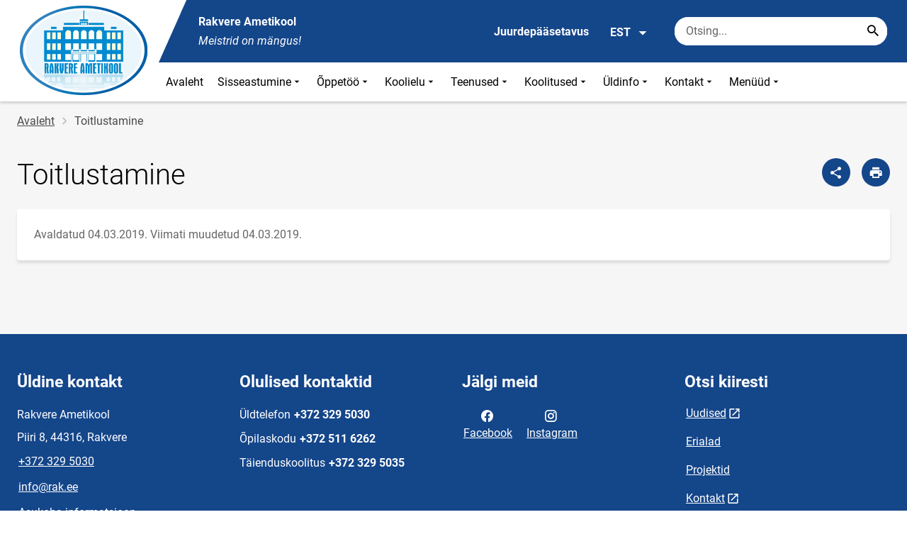

--- FILE ---
content_type: text/html; charset=UTF-8
request_url: https://rak.ee/et/toitlustamine
body_size: 11142
content:
<!DOCTYPE html>
<html lang="et" dir="ltr" prefix="content: http://purl.org/rss/1.0/modules/content/  dc: http://purl.org/dc/terms/  foaf: http://xmlns.com/foaf/0.1/  og: http://ogp.me/ns#  rdfs: http://www.w3.org/2000/01/rdf-schema#  schema: http://schema.org/  sioc: http://rdfs.org/sioc/ns#  sioct: http://rdfs.org/sioc/types#  skos: http://www.w3.org/2004/02/skos/core#  xsd: http://www.w3.org/2001/XMLSchema# " >
  <head>
      <script>
    // Consent Mode defaults BEFORE GTM loads
    window.dataLayer = window.dataLayer || [];
    function gtag(){ dataLayer.push(arguments); }
    gtag('consent', 'default', {
      analytics_storage: 'denied',
      ad_storage: 'denied',
      ad_user_data: 'denied',
      ad_personalization: 'denied',
      functionality_storage: 'granted',
      security_storage: 'granted',
      wait_for_update: 500
    });
  </script>
  <script>
    if (!window.DOMAIN_NAME) {
      var h = location.hostname.replace(/^www\./, '');
      var parts = h.split('.');
      // naive eTLD+1; fine for .ee
      window.DOMAIN_NAME = parts.slice(-2).join('.');
    }
  </script>
    <meta charset="utf-8" />
<link rel="canonical" href="https://rak.ee/et/toitlustamine" />
<meta property="og:site_name" content="Rakvere Ametikool" />
<meta property="og:type" content="article" />
<meta property="og:url" content="https://rak.ee/et/toitlustamine" />
<meta property="og:title" content="Toitlustamine" />
<meta property="og:image" content="" />
<meta property="article:published_time" content="2019-03-04T14:43:02+02:00" />
<meta property="article:modified_time" content="2019-03-04T14:43:02+02:00" />
<meta name="twitter:card" content="summary" />
<meta name="twitter:title" content="Toitlustamine" />
<meta name="twitter:image" content="" />
<meta name="Generator" content="Drupal 10 (https://www.drupal.org)" />
<meta name="MobileOptimized" content="width" />
<meta name="HandheldFriendly" content="true" />
<meta name="viewport" content="width=device-width, initial-scale=1.0" />
<link rel="icon" href="https://rak.ee/sites/rak.ee/files/favicon.ico" type="image/vnd.microsoft.icon" />
<link rel="alternate" hreflang="et" href="https://rak.ee/et/toitlustamine" />
<script>(function(w,d,s,l,i){w[l]=w[l]||[];w[l].push({'gtm.start':new Date().getTime(),event:'gtm.js'});var f=d.getElementsByTagName(s)[0];var j=d.createElement(s);var dl=l!='dataLayer'?'&l='+l:'';j.src='https://www.googletagmanager.com/gtm.js?id='+i+dl+'';j.async=true;f.parentNode.insertBefore(j,f);})(window,document,'script','dataLayer','GTM-N8DFXGTZ');</script>

      <div style="display: none !important;">Git tag 0.0.20</div>
    <title>Toitlustamine | Rakvere Ametikool</title>
    <link rel="stylesheet" media="all" href="/sites/rak.ee/files/css/css_wYyP3Eu7g-1hmW5GrSK26y-_xfNuW9URDZ3Hc7bgdGw.css?delta=0&amp;language=et&amp;theme=harno_theme&amp;include=eJx1irEOgCAMBX8I7SeRii9ALJTQOvj3Org4OF3uckknaJ_nYFn3yqI5FJ5dY1I9Kh50Q3f66vt4QQNl0Y1lMb-k9hwMPFOJPGrk0zVpGwIH_fRglzkabWy4AXPPN_o" />
<link rel="stylesheet" media="all" href="/sites/rak.ee/files/css/css_SYcBReLkVD_Tkq3S9XMJpYUYFnCTgp9g5LxECRpFOmo.css?delta=1&amp;language=et&amp;theme=harno_theme&amp;include=eJx1irEOgCAMBX8I7SeRii9ALJTQOvj3Org4OF3uckknaJ_nYFn3yqI5FJ5dY1I9Kh50Q3f66vt4QQNl0Y1lMb-k9hwMPFOJPGrk0zVpGwIH_fRglzkabWy4AXPPN_o" />

    
          <link rel="shortcut icon" href="https://rak.ee/sites/rak.ee/files/favicon.ico" type="image/vnd.microsoft.icon">
        <style>
      :root {
                    --main-highlight:#14468A;
                    --lighten-highlight:#E7ECF3;
                    --secondary-highlight:#393A4D;
                  }
    </style>
      <script>
        var ariaLabels = {
          share: 'share picture',
          print: 'print picture',
          download: 'download picture',
          close: 'close modal',
          pause: 'Peata bännerite liikumine',
          start: 'Käivita bännerite liikumine',
        }
      </script>
  </head>
  <body class="path-node node--type-page">
    <div class="accessibility" aria-expanded="false" aria-labelledby="accessibility-id">
      <span id="accessibility-id" class="sr-only">Juurdepääsetavuse modaalaken</span>
      <div class="container">
        <button class="btn btn-close-accessibility">
          <span class="sr-only">Sulge juurdepääsetavuse modaalaken</span>
          <i class="mdi mdi-close" aria-hidden="true"></i>
        </button><!--/btn btn-close-accessibility-->
        <div class="row">
          <div class="col-12 md-12 sm-12">
            <div class="accessibility__inner">
              <div class="row">
                <div class="col-4 md-12 sm-12">
                  <h3>Teksti suurus</h3>
                  <p>Teksti suuruse valimisel muutub see automaatselt</p>
                  <div class="form-group">
                    <div class="radio-list" role="group" aria-labelledby="accessibility-font">
                      <span id="accessibility-font" class="sr-only">Muuda fondi suurust</span>
                      <div class="custom-control custom-form-radio custom-form-inline">
                        <input type="radio" name="fontSize" id="input1696" class="custom-form-input" value="1x" checked>
                        <label for="input1696" class="custom-form-label size-normal">Vaikeväärtus</label>
                      </div><!--/custom-control custom-form-radio custom-form-inline-->
                      <div class="custom-control custom-form-radio custom-form-inline">
                        <input type="radio" name="fontSize" id="input1797" class="custom-form-input" value="2x">
                        <label for="input1797" class="custom-form-label size-2x">Suur</label>
                      </div><!--/custom-control custom-form-radio custom-form-inline-->
                      <div class="custom-control custom-form-radio custom-form-inline">
                        <input type="radio" name="fontSize" id="input1898" class="custom-form-input" value="4x">
                        <label for="input1898" class="custom-form-label size-4x">Väga suur</label>
                      </div><!--/custom-control custom-form-radio custom-form-inline-->
                    </div><!--/radio-list-->
                  </div><!--/form-group-->
                </div><!--/col-4 md-12 sm-12-->
                <div class="col-4 md-12 sm-12">
                  <h3>Reavahe</h3>
                  <p>Reavahe valimisel muutub see automaatselt</p>
                  <div class="form-group">
                    <div class="checkbox-list" role="group" aria-labelledby="accessibility-line-height">
                      <span id="accessibility-line-height" class="sr-only">Muuda joone kõrgust</span>
                      <div class="custom-control custom-checkbox custom-form-inline">
                        <input type="checkbox" name="paragraphSpacing" id="input1664" class="custom-form-input" value="high">
                        <label for="input1664" class="custom-form-label">Suurenda lõiguvahet</label>
                      </div><!--/custom-control custom-form-radio custom-form-inline-->
                      <div class="custom-control custom-checkbox custom-form-inline word-spacing">
                        <input type="checkbox" name="wordSpacing" id="input1774" class="custom-form-input" value="high">
                        <label for="input1774" class="custom-form-label">Suurenda sõnavahet</label>
                      </div><!--/custom-control custom-form-radio custom-form-inline-->
                      <div class="custom-control custom-checkbox custom-form-inline letter-spacing">
                        <input type="checkbox" name="letterSpacing" id="input1884" class="custom-form-input" value="high">
                        <label for="input1884" class="custom-form-label">Suurenda tähevahet</label>
                      </div><!--/custom-control custom-checkbox custom-form-inline-->
                    </div><!--/checkbox-list-->
                  </div><!--/form-group-->
                </div><!--/col-4 md-12 sm-12-->
                <div class="col-4 md-12 sm-12">
                  <h3>Kontrastsus</h3>
                  <p>Kontrastsuse valimisel muutub see automaatselt</p>
                  <div class="form-group">
                    <div class="radio-list" role="group" aria-labelledby="accessibility-line-height">
                      <span id="accessibility-line-height" class="sr-only">Muuda lehekülje kontrasti värvi</span>
                      <div class="custom-control custom-form-radio custom-form-inline">
                        <input type="radio" name="pageContrast" id="input11664" class="custom-form-input" value="normal" checked>
                        <label for="input11664" class="custom-form-label">Vaikeväärtus</label>
                      </div><!--/custom-control custom-form-radio custom-form-inline-->
                      <div class="custom-control custom-form-radio custom-form-inline">
                        <input type="radio" name="pageContrast" id="input11774" class="custom-form-input" value="high">
                        <label for="input11774" class="custom-form-label">Must-kollane</label>
                      </div><!--/custom-control custom-form-radio custom-form-inline-->
                    </div><!--/radio-list-->
                  </div><!--/form-group-->
                                      <a href="/et/ligipaasetavus" class="btn btn-accessible-info">Rohkem infot juurdepääsetavuse kohta</a>
                                  </div><!--/col-4 md-12 sm-12-->
              </div><!--/row-->
            </div><!--/accessibility__inner-->
          </div><!--/col-12 md-12 sm-12-->
        </div><!--/row-->
      </div><!--/container-->
    </div><!--/accessibility-->
    <noscript><iframe src="https://www.googletagmanager.com/ns.html?id=GTM-N8DFXGTZ" height="0" width="0" style="display:none;visibility:hidden"></iframe></noscript>
      <div class="dialog-off-canvas-main-canvas" data-off-canvas-main-canvas>
      <div id="page-wrapper" class="main-wrapper">
  <a href="#main-content" class="skip-link">
    Liigu edasi põhisisu juurde
  </a>
	<header id="header" class="main-header" role="banner" aria-label="Saidi päis">
		<div class="container">
      <div class="header-wrapper">
        <div class="header-left">
          <a href="/et" class="header-logo-content">
                      <div class="header-logo" style="background-image: url(https://rak.ee/sites/rak.ee/files/logo/logo_big_0.jpg);">
              <img src="/themes/custom/harno_theme/static/assets/images/placeholder-2.gif" alt="Rakvere Ametikool">
            </div>
            <div class="header-logo-text xl-hide">
              <span>Rakvere Ametikool</span>
            </div>
                    </a><!--/header-logo-content-->
        </div><!--/header-left-->
        <div class="header-right">
          <div class="header-right__top">
            <div class="header-school-name">
                              <span class="school-name">Rakvere Ametikool</span>
                                            <span class="school-slogan"><em>Meistrid on mängus! </em></span>
                          </div><!--/header-school-name-->
            <button class="btn btn-header-accessibility" data-plugin="accessibility">Juurdepääsetavus</button>
                          <div class="language-picker">
                <button class="language-picker__button" aria-expanded="false" aria-haspopup="true" data-plugin="languageDropdown">
                  EST
                  <i class="mdi mdi-menu-down" aria-hidden="true"></i>
                </button><!--/language-picker__button-->
                                <div class="col-3 md-6 sm-12">
                        <div class="language-picker__dropdown" aria-describedby="language-picker-desc">
    <span class="sr-only" id="language-picker-desc">Select your language</span>
    <ul class="links language-picker__list"><li hreflang="et" data-drupal-link-system-path="node/137" class="language-picker__item is-active" aria-current="page"><a href="/et/toitlustamine" class="language-link is-active" aria-current="page" hreflang="et" data-drupal-link-system-path="node/137">EST</a></li><li hreflang="en" data-drupal-link-system-path="&lt;front&gt;" class="language-picker__item"><a href="/en" class="language-link" hreflang="en" data-drupal-link-system-path="&lt;front&gt;">ENG</a></li><li hreflang="ru" data-drupal-link-system-path="&lt;front&gt;" class="language-picker__item"><a href="/ru" class="language-link" hreflang="ru" data-drupal-link-system-path="&lt;front&gt;">RUS</a></li></ul>
  </div><!--/language-picker__dropdown-->
                  </div>
    
    
    <!--/col-3 sm-12-->


              </div><!--/language-picker-->
                                      <div class="form-item search-input desktop-search">
            <form action="/et/toitlustamine" method="post" id="harno-blocks-search-api-form" accept-charset="UTF-8">
  <div class="form-item search-input">  
  <label for="edit-search-keys" class="form-label">
  </label>
    <input   placeholder="Otsing..." data-drupal-selector="edit-search-keys" data-search-api-autocomplete-search="general_search" class="form-autocomplete form-text search" data-autocomplete-path="/et/search_api_autocomplete/general_search?display=general_search&amp;filter=keys&amp;" type="text" id="edit-search-keys" name="search_keys" value="" size="10" maxlength="128" aria-label="Otsingukast    Sisesta märksõnad, mida soovid otsida."/>

  
                <button class="btn-link btn-search button js-form-submit form-submit btn search-submit-btn" title="Search..." data-drupal-selector="edit-submit-search" type="submit" id="edit-submit-search" name="op" value="Search..." type="submit" aria-label="Search..."></button>
        

</div>
  <input tabindex="-1"  autocomplete="off" data-drupal-selector="form-avsx3qnm-lwnk0hpkz7ee5zh8fefco9kgcsavqdz-wc" type="hidden" name="form_build_id" value="form-AVsX3qnM-lwNk0HpKz7Ee5ZH8FEfco9KgcSaVQDZ_Wc"/>

  <input tabindex="-1"  data-drupal-selector="edit-harno-blocks-search-api-form" type="hidden" name="form_id" value="harno_blocks_search_api_form"/>

</form>

      </div><!--/form-item search-input-->


                        <div class="mobile-banner">
              <div class="mobile-links">
                <button class="btn btn-mobile-search" aria-expanded="false" data-plugin="mobileSearch">
                  <span class="sr-only">Otsing</span>
                  <i class="mdi mdi-magnify" aria-hidden="true"></i>
                </button><!--/btn btn-mobile-search-->
                <button class="menu-link" data-plugin="mobileMenu" aria-label="Vaheta menüüd" aria-expanded="false">
                  <span class="sr-only">Menüü avamine/sulgemine</span>
                  <i class="mdi mdi-menu" aria-hidden="true"></i>
                </button><!--/menu-link-->
              </div><!--/mobile-links-->
              <div class="mobile-search-overlay">
                <div class="form-item search-input">
            <form action="/et/toitlustamine" method="post" id="harno-blocks-search-api-form--2" accept-charset="UTF-8">
  <div class="form-item search-input">  
  <label for="edit-search-keys--2" class="form-label">
  </label>
    <input   placeholder="Otsing..." data-drupal-selector="edit-search-keys" data-search-api-autocomplete-search="general_search" class="form-autocomplete form-text search" data-autocomplete-path="/et/search_api_autocomplete/general_search?display=general_search&amp;filter=keys&amp;" type="text" id="edit-search-keys--2" name="search_keys" value="" size="10" maxlength="128" aria-label="Otsingukast    Sisesta märksõnad, mida soovid otsida."/>

  
                <button class="btn-link btn-search button js-form-submit form-submit btn search-submit-btn" title="Search..." data-drupal-selector="edit-submit-search" type="submit" id="edit-submit-search--2" name="op" value="Search..." type="submit" aria-label="Search..."></button>
        

</div>
  <input tabindex="-1"  autocomplete="off" data-drupal-selector="form-fedwfe8mpwdyagzraxky-0vhflziggza4psy1mc4yig" type="hidden" name="form_build_id" value="form-fEDWFe8mpWDYagZrAxKY-0vhFLzIgGza4PSy1mc4yIg"/>

  <input tabindex="-1"  data-drupal-selector="edit-harno-blocks-search-api-form-2" type="hidden" name="form_id" value="harno_blocks_search_api_form"/>

</form>

      </div><!--/form-item search-input-->


                <button class="btn close-btn-search" aria-label="Sulge menüü">
                  <i class="mdi mdi-close"></i>
                </button><!--/close-btn-->
              </div><!--/mobile-search-overlay-->
              <div class="mobile-menu">
                <nav aria-label="main-navigation">
                  <ul class="main-menu mobile">
                                                                                                                                                                                                                                                                                                                                                                                                                                                                                                                                                                                                                                                                                                                                                                                                                                                                                                              
                                  
    <li>
                                        
                                                                      <a
                  href="/et"                         
     >
    Avaleht
                </a>

          </li>
                                        
                                  
    <li>
                                  
                                                                                                                                              <a
                  href="#"
                        
      aria-expanded="false" >
    Sisseastumine
                </a>

              <div class="main-menu-dropdown">
                                          
                        
                <ul class="dropdown-link-block">
                              <li class="sm-show">
                  <a href="#" class="back-to-menu" aria-label="Tagasi peamenüüsse">
                    <i class="mdi mdi-menu-down"></i>
                    Sisseastumine
                  </a>
                </li>
                                                                                                                                                                                                                                                                                                                                                    <li>
                                                        <a  class=" mainOverride"    href="/et/sisseastumine"                  >Vastuvõtt
                              </a>
              </li>
                                                                                                                                                                                                                                                                                                                                      <li>
                                          <a  class=" mainOverride"    href="/et/oppimisvoimalused/erialad/ehitus/ehitusviimistlus"                  >Erialad
                              </a>
              </li>
                                                                                                                                                                                                                                                                                                                                      <li>
                                          <a  class=" mainOverride"    href="/et/oppimisvoimalused/kutsevaliku-oppekava"                  >Kutsevaliku õppekava
                              </a>
              </li>
                                                                                                                                                                                                                                                                                                                                      <li>
                                          <a  class=" mainOverride"    href="/et/sisseastumine/uldharidus"                  >Täiskasvanute üldharidusõpe
                              </a>
              </li>
                              </ul><!--/dropdown-link-block-->
            
                <ul class="dropdown-link-block">
                                                                                                                                                                                                                                                                                                                                                    <li>
                                                        <a  class=" mainOverride"    href="/et/sisseastumine/oppevormid"                  >Õppevormid
                              </a>
              </li>
                              </ul><!--/dropdown-link-block-->
            
        </div><!--/main-menu-dropdown-->
          </li>
                                        
                                  
    <li>
                                  
                                                                                                                                                                                              <a
                  href="#"
                        
      aria-expanded="false" >
    Õppetöö
                </a>

              <div class="main-menu-dropdown">
                                          
                        
                <ul class="dropdown-link-block">
                              <li class="sm-show">
                  <a href="#" class="back-to-menu" aria-label="Tagasi peamenüüsse">
                    <i class="mdi mdi-menu-down"></i>
                    Õppetöö
                  </a>
                </li>
                                                                                                                                                                                                                                                                                                                                                    <li>
                                                        <a  class=" mainOverride"    href="/et/oppetoo/oppekorralduseeskiri"                  >Õppekorralduseeskiri
                              </a>
              </li>
                                                                                                                                                                                                                                                                                                                    <li>
                                          <a  class=" mainOverride"   target="_blank"
                  href="https://files.rak.ee/pdf/pohidokumendid/opilaste_sisekorraeeskiri.pdf"                  >Õpilaste sisekorraeeskiri 
                                  <i class="mdi mdi-open-in-new" ></i>
                  <span class="sr-only">Link avaneb uuel leheküljel</span>
                              </a>
              </li>
                                                                                                                                                                                                                                                                                                                                      <li>
                                          <a  class=" mainOverride"    href="/et/oppetoo/oppekavad"                  >Õppekavad
                              </a>
              </li>
                                                                                                                                                                                                                                                                                                                    <li>
                                          <a  class=" mainOverride"   target="_blank"
                  href="https://tahveltp.edu.ee/#/schoolBoard/41"                  >Tunniplaan
                                  <i class="mdi mdi-open-in-new" ></i>
                  <span class="sr-only">Link avaneb uuel leheküljel</span>
                              </a>
              </li>
                              </ul><!--/dropdown-link-block-->
            
                <ul class="dropdown-link-block">
                                                                                                                                                                                                                                                                                                                                                    <li>
                                                        <a  class=" mainOverride"    href="/et/oppetoo/oppetoo-info"                  >Õppetöö info
                              </a>
              </li>
                                                                                                                                                                                                                                                                                                                                      <li>
                                          <a  class=" mainOverride"    href="/et/oppetoo/grupijuhendamine-ja-noustamine"                  >Grupijuhendamine ja nõustamine
                              </a>
              </li>
                                                                                                                                                                                                                                                                                                                                      <li>
                                          <a  class=" mainOverride"    href="/et/oppetoo/praktika"                  >Praktika
                              </a>
              </li>
                                                                                                                                                                                                                                                                                                                                      <li>
                                          <a  class=" mainOverride"    href="/et/oppetoo/opiranne"                  >Õpiränne
                              </a>
              </li>
                              </ul><!--/dropdown-link-block-->
            
                <ul class="dropdown-link-block">
                                                                                                                                                                                                                                                                                                                                                    <li>
                                                        <a  class=" mainOverride"    href="/et/oppetoo/vota"                  >VÕTA
                              </a>
              </li>
                              </ul><!--/dropdown-link-block-->
            
        </div><!--/main-menu-dropdown-->
          </li>
                                        
                                  
    <li>
                                  
                                                                                                                                                                                              <a
                  href="#"
                        
      aria-expanded="false" >
    Koolielu
                </a>

              <div class="main-menu-dropdown">
                                          
                        
                <ul class="dropdown-link-block">
                              <li class="sm-show">
                  <a href="#" class="back-to-menu" aria-label="Tagasi peamenüüsse">
                    <i class="mdi mdi-menu-down"></i>
                    Koolielu
                  </a>
                </li>
                                                                                                                                                                                                                                                                                                                                                    <li>
                                                        <a  class=" mainOverride"    href="/et/koolielu/opilaskodu"                  >Õpilaskodu
                              </a>
              </li>
                                                                                                                                                                                                                                                                                                                                      <li>
                                          <a  class=" mainOverride"    href="/et/oppetoo/opilaspilet"                  >Õpilaspilet
                              </a>
              </li>
                                                                                                                                                                                                                                                                                                                                      <li>
                                          <a  class=" mainOverride"    href="/et/koolielu/koolimenuu"                  >Lõunasöögi menüü
                              </a>
              </li>
                                                                                                                                                                                                                                                                                                                                      <li>
                                          <a  class=" mainOverride"    href="/et/koolielu/opilasesindus"                  >Õpilasesindus
                              </a>
              </li>
                              </ul><!--/dropdown-link-block-->
            
                <ul class="dropdown-link-block">
                                                                                                                                                                                                                                                                                                                                                    <li>
                                                        <a  class=" mainOverride"    href="/et/oppetoo/toetused-kutseoppes-oppijale"                  >Toetused kutseõppes õppijale
                              </a>
              </li>
                                                                                                                                                                                                                                                                                                                                      <li>
                                          <a  class=" mainOverride"    href="/et/koolielu/it-abi-opilastele"                  >IT abi õpilastele
                              </a>
              </li>
                                                                                                                                                                                                                                                                                                                    <li>
                                          <a  class=" mainOverride"   target="_blank"
                  href="https://tahvel.edu.ee/#/"                  >Õppeinfosüsteem Tahvel
                                  <i class="mdi mdi-open-in-new" ></i>
                  <span class="sr-only">Link avaneb uuel leheküljel</span>
                              </a>
              </li>
                                                                                                                                                                                                                                                                                                                    <li>
                                          <a  class=" mainOverride"   target="_blank"
                  href="https://moodle.edu.ee/"                  >HTM Moodle
                                  <i class="mdi mdi-open-in-new" ></i>
                  <span class="sr-only">Link avaneb uuel leheküljel</span>
                              </a>
              </li>
                              </ul><!--/dropdown-link-block-->
            
                <ul class="dropdown-link-block">
                                                                                                                                                                                                                                                                                                                                  <li>
                                                        <a  class=" mainOverride"   target="_blank"
                  href="https://outlook.office.com/mail/"                  >Webmail
                                  <i class="mdi mdi-open-in-new" ></i>
                  <span class="sr-only">Link avaneb uuel leheküljel</span>
                              </a>
              </li>
                              </ul><!--/dropdown-link-block-->
            
        </div><!--/main-menu-dropdown-->
          </li>
                                        
                                  
    <li>
                                  
                                                                                                                                                                      <a
                  href="#"
                        
      aria-expanded="false" >
    Teenused
                </a>

              <div class="main-menu-dropdown">
                                          
                        
                <ul class="dropdown-link-block">
                              <li class="sm-show">
                  <a href="#" class="back-to-menu" aria-label="Tagasi peamenüüsse">
                    <i class="mdi mdi-menu-down"></i>
                    Teenused
                  </a>
                </li>
                                                                                                                                                                                                                                                                                                                                                    <li>
                                                        <a  class=" mainOverride"    href="/et/teenused/autoremonditood"                  >Autoremonditööd
                              </a>
              </li>
                                                                                                                                                                                                                                                                                                                                      <li>
                                          <a  class=" mainOverride"    href="/et/teenused/toitlustusteenus"                  >Toitlustusteenus
                              </a>
              </li>
                                                                                                                                                                                                                                                                                                                                      <li>
                                          <a  class=" mainOverride"    href="/et/teenused/konverentsiteenus"                  >Konverentsiteenus
                              </a>
              </li>
                                                                                                                                                                                                                                                                                                                                      <li>
                                          <a  class=" mainOverride"    href="/et/teenused/keevitustood"                  >Keevitustööd
                              </a>
              </li>
                              </ul><!--/dropdown-link-block-->
            
                <ul class="dropdown-link-block">
                                                                                                                                                                                                                                                                                                                                                    <li>
                                                        <a  class=" mainOverride"    href="/et/teenused/opilaskodu"                  >Õpilaskodu
                              </a>
              </li>
                                                                                                                                                                                                                                                                                                                                      <li>
                                          <a  class=" mainOverride"    href="/et/teenused/burooteenus"                  >Bürooteenus
                              </a>
              </li>
                                                                                                                                                                                                                                                                                                                                      <li>
                                          <a  class=" mainOverride"    href="/et/bussi-rentimine"                  >Bussi rentimine
                              </a>
              </li>
                              </ul><!--/dropdown-link-block-->
            
        </div><!--/main-menu-dropdown-->
          </li>
                                        
                                  
    <li>
                                  
                                                                                              <a
                  href="#"
                        
      aria-expanded="false" >
    Koolitused
                </a>

              <div class="main-menu-dropdown">
                                          
                        
                <ul class="dropdown-link-block">
                              <li class="sm-show">
                  <a href="#" class="back-to-menu" aria-label="Tagasi peamenüüsse">
                    <i class="mdi mdi-menu-down"></i>
                    Koolitused
                  </a>
                </li>
                                                                                                                                                                                                                                                                                                                                                    <li>
                                                        <a  class=" mainOverride"    href="/et/koolitused/koolitused"                  >Koolitused
                              </a>
              </li>
                              </ul><!--/dropdown-link-block-->
            
        </div><!--/main-menu-dropdown-->
          </li>
                                        
                                  
    <li>
                                  
                                                                                                                                                                                                                                                          <a
                  href="#"
                        
      aria-expanded="false" >
    Üldinfo
                </a>

              <div class="main-menu-dropdown">
                                          
                        
                <ul class="dropdown-link-block">
                              <li class="sm-show">
                  <a href="#" class="back-to-menu" aria-label="Tagasi peamenüüsse">
                    <i class="mdi mdi-menu-down"></i>
                    Üldinfo
                  </a>
                </li>
                                                                                                                                                                                                                                                                                                                                                    <li>
                                                        <a  class=" mainOverride"    href="/et/uldinfo/ametikooli-tutvustus"                  >Kooli tutvustus
                              </a>
              </li>
                                                                                                                                                                                                                                                                                                                                      <li>
                                          <a  class=" mainOverride"    href="/et/uldinfo/kooli-ajalugu"                  >Kooli ajalugu
                              </a>
              </li>
                                                                                                                                                                                                                                                                                                                                      <li>
                                          <a  class=" mainOverride"    href="/et/uldinfo/sumboolika"                  >Kooli sümboolika
                              </a>
              </li>
                                                                                                                                                                                                                                                                                                                                      <li>
                                          <a  class=" mainOverride"    href="/et/uldinfo/kooli-pohidokumendid"                  >Kooli põhidokumendid
                              </a>
              </li>
                                                                                                                                                                                                                                                                                                                                      <li>
                                          <a  class=" mainOverride"    href="/et/uldinfo/struktuur"                  >Struktuur
                              </a>
              </li>
                              </ul><!--/dropdown-link-block-->
            
                <ul class="dropdown-link-block">
                                                                                                                                                                                                                                                                                                                                                    <li>
                                                        <a  class=" mainOverride"    href="/et/uldinfo/kooli-noukogu"                  >Kooli nõukogu
                              </a>
              </li>
                                                                                                                                                                                                                                                                                                                                      <li>
                                          <a  class=" mainOverride"    href="/et/uldinfo/nounike-kogu"                  >Nõunike kogu
                              </a>
              </li>
                                                                                                                                                                                                                                                                                                                                      <li>
                                          <a  class=" mainOverride"    href="/et/uldinfo/kutsevoistluste-tulemused"                  >Tunnustamine
                              </a>
              </li>
                                                                                                                                                                                                                                                                                                                                      <li>
                                          <a  class=" mainOverride"    href="/et/uldinfo/avalik-teave"                  >Avalik teave
                              </a>
              </li>
                                                                                                                                                                                                                                                                                                                                      <li>
                                          <a  class=" mainOverride"    href="/et/uldinfo/isikuandmete-tootlemine"                  >Isikuandmete töötlemine
                              </a>
              </li>
                              </ul><!--/dropdown-link-block-->
            
                <ul class="dropdown-link-block">
                                                                                                                                                                                                                                                                                                                                                    <li>
                                                        <a  class=" mainOverride"    href="/et/uldinfo/projektid"                  >Projektid
                              </a>
              </li>
                                                                                                                                                                                                                                                                                                                                      <li>
                                          <a  class=" mainOverride"    href="/et/uldinfo/kooli-arhiiv"                  >Kooli arhiiv
                              </a>
              </li>
                                                                                                                                                                                                                                                                                                                                      <li>
                                          <a  class=" mainOverride"    href="/et/uldinfo/vilistlasele"                  >Vilistlasele
                              </a>
              </li>
                                                                                                                                                                                                                                                                                                                                      <li>
                                          <a  class=" mainOverride"    href="/et/uldinfo/toopakkumised"                  >Tööpakkumised
                              </a>
              </li>
                              </ul><!--/dropdown-link-block-->
            
        </div><!--/main-menu-dropdown-->
          </li>
                                        
                                  
    <li>
                                  
                                                                                                          <a
                  href="#"
                        
      aria-expanded="false" >
    Kontakt
                </a>

              <div class="main-menu-dropdown">
                                          
                        
                <ul class="dropdown-link-block">
                              <li class="sm-show">
                  <a href="#" class="back-to-menu" aria-label="Tagasi peamenüüsse">
                    <i class="mdi mdi-menu-down"></i>
                    Kontakt
                  </a>
                </li>
                                                                                                                                                                                                                                                                                                                                                    <li>
                                                        <a  class=" mainOverride"    href="/et/kontaktid"                  >Kontaktid
                              </a>
              </li>
                                                                                                                                                                                                                                                                                                                                      <li>
                                          <a  class=" mainOverride"    href="/et/asukohad"                  >Asukohad
                              </a>
              </li>
                              </ul><!--/dropdown-link-block-->
            
        </div><!--/main-menu-dropdown-->
          </li>
                                        
                                  
    <li>
                                  
                                                                                                          <a
                  href="#"
                        
      aria-expanded="false" >
    Menüüd
                </a>

              <div class="main-menu-dropdown">
                                          
                        
                <ul class="dropdown-link-block">
                              <li class="sm-show">
                  <a href="#" class="back-to-menu" aria-label="Tagasi peamenüüsse">
                    <i class="mdi mdi-menu-down"></i>
                    Menüüd
                  </a>
                </li>
                                                                                                                                                                                                                                                                                                                                  <li>
                                                        <a  class=" mainOverride"   target="_blank"
                  href="https://rak.ee/et/oppetoo/koolimenuu"                  >Koolimenüü
                                  <i class="mdi mdi-open-in-new" ></i>
                  <span class="sr-only">Link avaneb uuel leheküljel</span>
                              </a>
              </li>
                                                                                                                                                                                                                                                                                                                    <li>
                                          <a  class=" mainOverride"   target="_blank"
                  href="https://www.paevapraad.ee/rakvere/seminari/opperestoran-piiri-peal"                  >Restorani menüü
                                  <i class="mdi mdi-open-in-new" ></i>
                  <span class="sr-only">Link avaneb uuel leheküljel</span>
                              </a>
              </li>
                              </ul><!--/dropdown-link-block-->
            
        </div><!--/main-menu-dropdown-->
          </li>
    
                    <li class="bg-blue">
  <a href="#" aria-expanded="false">Keel:
    <strong>EST</strong>
  </a>
  <div class="main-menu-dropdown">
    <div class="focus-trap-first" tabindex="-1"></div>
    <ul class="dropdown-link-block">
      <li>
        <a href="#" class="back-to-menu" aria-label="Tagasi peamenüüsse">
          <i class="mdi mdi-menu-down" aria-hidden="true"></i>
          Keel
        </a>
      </li>
                        <li><a href="/en" class="language-link" hreflang="en" data-drupal-link-system-path="&lt;front&gt;">ENG</a></li><li><a href="/ru" class="language-link" hreflang="ru" data-drupal-link-system-path="&lt;front&gt;">RUS</a></li>
                  </ul><!--/dropdown-link-block-->
    <div class="focus-trap-last" tabindex="-1"></div>
  </div><!--/main-menu-dropdown-->
</li>


                    <li class="bg-blue">
  <a href="#" aria-expanded="false">Juurdepääsetavus</a>
  <div class="main-menu-dropdown">
    <div class="focus-trap-first" tabindex="-1"></div>
    <ul class="dropdown-link-block">
      <li>
        <a href="#" class="back-to-menu" aria-label="Tagasi peamenüüsse">
          <i class="mdi mdi-menu-down" aria-hidden="true"></i>
          Juurdepääsetavus
        </a>
      </li>
      <li>
        <div class="accessibility accessibility--mobile">
          <div class="accessibility__inner">
            <div class="row">
              <div class="col-4 md-12 sm-12">
                <h3>Teksti suurus</h3>
                <p>Teksti suuruse valimisel muutub see automaatselt</p>
                <div class="form-group">
                  <div class="radio-list change-font" role="group" aria-labelledby="accessibility-font">
                    <span id="accessibility-font" class="sr-only">Muuda fondi suurust</span>
                    <div class="custom-control custom-form-radio custom-form-inline" tabindex="0">
                      <input type="radio" name="fontSize-mobile" id="input16691" class="custom-form-input" value="1x" checked>
                      <label for="input16691" class="custom-form-label size-normal">Vaikeväärtus</label>
                    </div><!--/custom-control custom-form-radio custom-form-inline-->
                    <div class="custom-control custom-form-radio custom-form-inline" tabindex="0">
                      <input type="radio" name="fontSize-mobile" id="input17197" class="custom-form-input" value="2x">
                      <label for="input17197" class="custom-form-label size-2x">Suur</label>
                    </div><!--/custom-control custom-form-radio custom-form-inline-->
                    <div class="custom-control custom-form-radio custom-form-inline" tabindex="0">
                      <input type="radio" name="fontSize-mobile" id="input11898" class="custom-form-input" value="4x">
                      <label for="input11898" class="custom-form-label size-4x">Väga suur</label>
                    </div><!--/custom-control custom-form-radio custom-form-inline-->
                  </div><!--/radio-list-->
                </div><!--/form-group-->
              </div><!--/col-4 md-12 sm-12-->
              <div class="col-4 md-12 sm-12">
                <h3>Reavahe</h3>
                <p>Reavahe valimisel muutub see automaatselt</p>
                <div class="form-group">
                  <div class="checkbox-list" role="group" aria-labelledby="accessibility-line-height">
                    <span id="accessibility-line-height" class="sr-only">Muuda joone kõrgust</span>
                    <div class="custom-control custom-checkbox custom-form-inline">
                      <input type="checkbox" name="paragraphSpacing" id="input16641" class="custom-form-input" value="high">
                      <label for="input16641" class="custom-form-label size-normal">Suurenda lõiguvahet</label>
                    </div><!--/custom-control custom-form-radio custom-form-inline-->
                    <div class="custom-control custom-checkbox custom-form-inline word-spacing">
                      <input type="checkbox" name="wordSpacing" id="input17741" class="custom-form-input" value="high">
                      <label for="input17741" class="custom-form-label size-1x">Suurenda sõnavahet</label>
                    </div><!--/custom-control custom-form-radio custom-form-inline-->
                    <div class="custom-control custom-checkbox custom-form-inline letter-spacing">
                      <input type="checkbox" name="letterSpacing" id="input18841" class="custom-form-input" value="high">
                      <label for="input18841" class="custom-form-label size-2x">Suurenda tähevahet</label>
                    </div><!--/custom-control custom-checkbox custom-form-inline-->
                  </div><!--/checkbox-list-->
                </div><!--/form-group-->
              </div><!--/col-4 md-12 sm-12-->
              <div class="col-4 md-12 sm-12">
                <h3>Kontrastsus</h3>
                <p>Kontrastsuse valimisel muutub see automaatselt</p>
                <div class="form-group">
                  <div class="radio-list" role="group" aria-labelledby="accessibility-contrast">
                    <span id="accessibility-contrast" class="sr-only">Muuda lehekülje kontrasti värvi</span>
                    <div class="custom-control custom-form-radio custom-form-inline" tabindex="0">
                      <input type="radio" name="pageContrast-mobile" id="input1166994" class="custom-form-input" value="normal" checked>
                      <label for="input1166994" class="custom-form-label">Vaikeväärtus</label>
                    </div><!--/custom-control custom-form-radio custom-form-inline-->
                    <div class="custom-control custom-form-radio custom-form-inline" tabindex="0">
                      <input type="radio" name="pageContrast-mobile" id="input1177994" class="custom-form-input" value="high">
                      <label for="input1177994" class="custom-form-label">Must-kollane</label>
                    </div><!--/custom-control custom-form-radio custom-form-inline-->
                  </div><!--/radio-list-->
                </div><!--/form-group-->
                                  <a href="/ligipaasetavus" class="btn btn-accessible-info">Rohkem infot juurdepääsetavuse kohta</a>
                              </div><!--/col-4 md-12 sm-12-->
            </div><!--/row-->
          </div><!--/accessibility__inner-->
        </div><!--/accessibility-->
      </li>
    </ul><!--/dropdown-link-block-->
    <div class="focus-trap-last" tabindex="-1"></div>
  </div><!--/main-menu-dropdown-->
</li>
                  </ul>
                </nav>
                <div class="main-focus-trap-last" tabindex="-1"></div>
              </div><!--/mobile-menu-->
            </div><!--/mobile-banner-->
          </div><!--/header-right__top-->

          <div class="header-right__bottom">
                          <div class="desktop-menu">
                <ul class="main-menu mobile main-menu" data-plugin="mainMenuDropdown">
                                                                                                                                                                                                                                                                                                                                                                                                                                                                                                                                                                                                                                                                                                                                                                                                                                                                                                            
                                  
    <li>
                                        
                                                                      <a
                  href="/et"                         
     >
    Avaleht
                </a>

          </li>
                                        
                                  
    <li>
                                  
                                                                                                                                              <a
                  href="#"
                        
      aria-expanded="false" >
    Sisseastumine
                </a>

              <div class="main-menu-dropdown">
                                          
                        
                <ul class="dropdown-link-block">
                              <li class="sm-show">
                  <a href="#" class="back-to-menu" aria-label="Tagasi peamenüüsse">
                    <i class="mdi mdi-menu-down"></i>
                    Sisseastumine
                  </a>
                </li>
                                                                                                                                                                                                                                                                                                                                                    <li>
                                                        <a  class=" mainOverride"    href="/et/sisseastumine"                  >Vastuvõtt
                              </a>
              </li>
                                                                                                                                                                                                                                                                                                                                      <li>
                                          <a  class=" mainOverride"    href="/et/oppimisvoimalused/erialad/ehitus/ehitusviimistlus"                  >Erialad
                              </a>
              </li>
                                                                                                                                                                                                                                                                                                                                      <li>
                                          <a  class=" mainOverride"    href="/et/oppimisvoimalused/kutsevaliku-oppekava"                  >Kutsevaliku õppekava
                              </a>
              </li>
                                                                                                                                                                                                                                                                                                                                      <li>
                                          <a  class=" mainOverride"    href="/et/sisseastumine/uldharidus"                  >Täiskasvanute üldharidusõpe
                              </a>
              </li>
                              </ul><!--/dropdown-link-block-->
            
                <ul class="dropdown-link-block">
                                                                                                                                                                                                                                                                                                                                                    <li>
                                                        <a  class=" mainOverride"    href="/et/sisseastumine/oppevormid"                  >Õppevormid
                              </a>
              </li>
                              </ul><!--/dropdown-link-block-->
            
        </div><!--/main-menu-dropdown-->
          </li>
                                        
                                  
    <li>
                                  
                                                                                                                                                                                              <a
                  href="#"
                        
      aria-expanded="false" >
    Õppetöö
                </a>

              <div class="main-menu-dropdown">
                                          
                        
                <ul class="dropdown-link-block">
                              <li class="sm-show">
                  <a href="#" class="back-to-menu" aria-label="Tagasi peamenüüsse">
                    <i class="mdi mdi-menu-down"></i>
                    Õppetöö
                  </a>
                </li>
                                                                                                                                                                                                                                                                                                                                                    <li>
                                                        <a  class=" mainOverride"    href="/et/oppetoo/oppekorralduseeskiri"                  >Õppekorralduseeskiri
                              </a>
              </li>
                                                                                                                                                                                                                                                                                                                    <li>
                                          <a  class=" mainOverride"   target="_blank"
                  href="https://files.rak.ee/pdf/pohidokumendid/opilaste_sisekorraeeskiri.pdf"                  >Õpilaste sisekorraeeskiri 
                                  <i class="mdi mdi-open-in-new" ></i>
                  <span class="sr-only">Link avaneb uuel leheküljel</span>
                              </a>
              </li>
                                                                                                                                                                                                                                                                                                                                      <li>
                                          <a  class=" mainOverride"    href="/et/oppetoo/oppekavad"                  >Õppekavad
                              </a>
              </li>
                                                                                                                                                                                                                                                                                                                    <li>
                                          <a  class=" mainOverride"   target="_blank"
                  href="https://tahveltp.edu.ee/#/schoolBoard/41"                  >Tunniplaan
                                  <i class="mdi mdi-open-in-new" ></i>
                  <span class="sr-only">Link avaneb uuel leheküljel</span>
                              </a>
              </li>
                              </ul><!--/dropdown-link-block-->
            
                <ul class="dropdown-link-block">
                                                                                                                                                                                                                                                                                                                                                    <li>
                                                        <a  class=" mainOverride"    href="/et/oppetoo/oppetoo-info"                  >Õppetöö info
                              </a>
              </li>
                                                                                                                                                                                                                                                                                                                                      <li>
                                          <a  class=" mainOverride"    href="/et/oppetoo/grupijuhendamine-ja-noustamine"                  >Grupijuhendamine ja nõustamine
                              </a>
              </li>
                                                                                                                                                                                                                                                                                                                                      <li>
                                          <a  class=" mainOverride"    href="/et/oppetoo/praktika"                  >Praktika
                              </a>
              </li>
                                                                                                                                                                                                                                                                                                                                      <li>
                                          <a  class=" mainOverride"    href="/et/oppetoo/opiranne"                  >Õpiränne
                              </a>
              </li>
                              </ul><!--/dropdown-link-block-->
            
                <ul class="dropdown-link-block">
                                                                                                                                                                                                                                                                                                                                                    <li>
                                                        <a  class=" mainOverride"    href="/et/oppetoo/vota"                  >VÕTA
                              </a>
              </li>
                              </ul><!--/dropdown-link-block-->
            
        </div><!--/main-menu-dropdown-->
          </li>
                                        
                                  
    <li>
                                  
                                                                                                                                                                                              <a
                  href="#"
                        
      aria-expanded="false" >
    Koolielu
                </a>

              <div class="main-menu-dropdown">
                                          
                        
                <ul class="dropdown-link-block">
                              <li class="sm-show">
                  <a href="#" class="back-to-menu" aria-label="Tagasi peamenüüsse">
                    <i class="mdi mdi-menu-down"></i>
                    Koolielu
                  </a>
                </li>
                                                                                                                                                                                                                                                                                                                                                    <li>
                                                        <a  class=" mainOverride"    href="/et/koolielu/opilaskodu"                  >Õpilaskodu
                              </a>
              </li>
                                                                                                                                                                                                                                                                                                                                      <li>
                                          <a  class=" mainOverride"    href="/et/oppetoo/opilaspilet"                  >Õpilaspilet
                              </a>
              </li>
                                                                                                                                                                                                                                                                                                                                      <li>
                                          <a  class=" mainOverride"    href="/et/koolielu/koolimenuu"                  >Lõunasöögi menüü
                              </a>
              </li>
                                                                                                                                                                                                                                                                                                                                      <li>
                                          <a  class=" mainOverride"    href="/et/koolielu/opilasesindus"                  >Õpilasesindus
                              </a>
              </li>
                              </ul><!--/dropdown-link-block-->
            
                <ul class="dropdown-link-block">
                                                                                                                                                                                                                                                                                                                                                    <li>
                                                        <a  class=" mainOverride"    href="/et/oppetoo/toetused-kutseoppes-oppijale"                  >Toetused kutseõppes õppijale
                              </a>
              </li>
                                                                                                                                                                                                                                                                                                                                      <li>
                                          <a  class=" mainOverride"    href="/et/koolielu/it-abi-opilastele"                  >IT abi õpilastele
                              </a>
              </li>
                                                                                                                                                                                                                                                                                                                    <li>
                                          <a  class=" mainOverride"   target="_blank"
                  href="https://tahvel.edu.ee/#/"                  >Õppeinfosüsteem Tahvel
                                  <i class="mdi mdi-open-in-new" ></i>
                  <span class="sr-only">Link avaneb uuel leheküljel</span>
                              </a>
              </li>
                                                                                                                                                                                                                                                                                                                    <li>
                                          <a  class=" mainOverride"   target="_blank"
                  href="https://moodle.edu.ee/"                  >HTM Moodle
                                  <i class="mdi mdi-open-in-new" ></i>
                  <span class="sr-only">Link avaneb uuel leheküljel</span>
                              </a>
              </li>
                              </ul><!--/dropdown-link-block-->
            
                <ul class="dropdown-link-block">
                                                                                                                                                                                                                                                                                                                                  <li>
                                                        <a  class=" mainOverride"   target="_blank"
                  href="https://outlook.office.com/mail/"                  >Webmail
                                  <i class="mdi mdi-open-in-new" ></i>
                  <span class="sr-only">Link avaneb uuel leheküljel</span>
                              </a>
              </li>
                              </ul><!--/dropdown-link-block-->
            
        </div><!--/main-menu-dropdown-->
          </li>
                                        
                                  
    <li>
                                  
                                                                                                                                                                      <a
                  href="#"
                        
      aria-expanded="false" >
    Teenused
                </a>

              <div class="main-menu-dropdown">
                                          
                        
                <ul class="dropdown-link-block">
                              <li class="sm-show">
                  <a href="#" class="back-to-menu" aria-label="Tagasi peamenüüsse">
                    <i class="mdi mdi-menu-down"></i>
                    Teenused
                  </a>
                </li>
                                                                                                                                                                                                                                                                                                                                                    <li>
                                                        <a  class=" mainOverride"    href="/et/teenused/autoremonditood"                  >Autoremonditööd
                              </a>
              </li>
                                                                                                                                                                                                                                                                                                                                      <li>
                                          <a  class=" mainOverride"    href="/et/teenused/toitlustusteenus"                  >Toitlustusteenus
                              </a>
              </li>
                                                                                                                                                                                                                                                                                                                                      <li>
                                          <a  class=" mainOverride"    href="/et/teenused/konverentsiteenus"                  >Konverentsiteenus
                              </a>
              </li>
                                                                                                                                                                                                                                                                                                                                      <li>
                                          <a  class=" mainOverride"    href="/et/teenused/keevitustood"                  >Keevitustööd
                              </a>
              </li>
                              </ul><!--/dropdown-link-block-->
            
                <ul class="dropdown-link-block">
                                                                                                                                                                                                                                                                                                                                                    <li>
                                                        <a  class=" mainOverride"    href="/et/teenused/opilaskodu"                  >Õpilaskodu
                              </a>
              </li>
                                                                                                                                                                                                                                                                                                                                      <li>
                                          <a  class=" mainOverride"    href="/et/teenused/burooteenus"                  >Bürooteenus
                              </a>
              </li>
                                                                                                                                                                                                                                                                                                                                      <li>
                                          <a  class=" mainOverride"    href="/et/bussi-rentimine"                  >Bussi rentimine
                              </a>
              </li>
                              </ul><!--/dropdown-link-block-->
            
        </div><!--/main-menu-dropdown-->
          </li>
                                        
                                  
    <li>
                                  
                                                                                              <a
                  href="#"
                        
      aria-expanded="false" >
    Koolitused
                </a>

              <div class="main-menu-dropdown">
                                          
                        
                <ul class="dropdown-link-block">
                              <li class="sm-show">
                  <a href="#" class="back-to-menu" aria-label="Tagasi peamenüüsse">
                    <i class="mdi mdi-menu-down"></i>
                    Koolitused
                  </a>
                </li>
                                                                                                                                                                                                                                                                                                                                                    <li>
                                                        <a  class=" mainOverride"    href="/et/koolitused/koolitused"                  >Koolitused
                              </a>
              </li>
                              </ul><!--/dropdown-link-block-->
            
        </div><!--/main-menu-dropdown-->
          </li>
                                        
                                  
    <li>
                                  
                                                                                                                                                                                                                                                          <a
                  href="#"
                        
      aria-expanded="false" >
    Üldinfo
                </a>

              <div class="main-menu-dropdown">
                                          
                        
                <ul class="dropdown-link-block">
                              <li class="sm-show">
                  <a href="#" class="back-to-menu" aria-label="Tagasi peamenüüsse">
                    <i class="mdi mdi-menu-down"></i>
                    Üldinfo
                  </a>
                </li>
                                                                                                                                                                                                                                                                                                                                                    <li>
                                                        <a  class=" mainOverride"    href="/et/uldinfo/ametikooli-tutvustus"                  >Kooli tutvustus
                              </a>
              </li>
                                                                                                                                                                                                                                                                                                                                      <li>
                                          <a  class=" mainOverride"    href="/et/uldinfo/kooli-ajalugu"                  >Kooli ajalugu
                              </a>
              </li>
                                                                                                                                                                                                                                                                                                                                      <li>
                                          <a  class=" mainOverride"    href="/et/uldinfo/sumboolika"                  >Kooli sümboolika
                              </a>
              </li>
                                                                                                                                                                                                                                                                                                                                      <li>
                                          <a  class=" mainOverride"    href="/et/uldinfo/kooli-pohidokumendid"                  >Kooli põhidokumendid
                              </a>
              </li>
                                                                                                                                                                                                                                                                                                                                      <li>
                                          <a  class=" mainOverride"    href="/et/uldinfo/struktuur"                  >Struktuur
                              </a>
              </li>
                              </ul><!--/dropdown-link-block-->
            
                <ul class="dropdown-link-block">
                                                                                                                                                                                                                                                                                                                                                    <li>
                                                        <a  class=" mainOverride"    href="/et/uldinfo/kooli-noukogu"                  >Kooli nõukogu
                              </a>
              </li>
                                                                                                                                                                                                                                                                                                                                      <li>
                                          <a  class=" mainOverride"    href="/et/uldinfo/nounike-kogu"                  >Nõunike kogu
                              </a>
              </li>
                                                                                                                                                                                                                                                                                                                                      <li>
                                          <a  class=" mainOverride"    href="/et/uldinfo/kutsevoistluste-tulemused"                  >Tunnustamine
                              </a>
              </li>
                                                                                                                                                                                                                                                                                                                                      <li>
                                          <a  class=" mainOverride"    href="/et/uldinfo/avalik-teave"                  >Avalik teave
                              </a>
              </li>
                                                                                                                                                                                                                                                                                                                                      <li>
                                          <a  class=" mainOverride"    href="/et/uldinfo/isikuandmete-tootlemine"                  >Isikuandmete töötlemine
                              </a>
              </li>
                              </ul><!--/dropdown-link-block-->
            
                <ul class="dropdown-link-block">
                                                                                                                                                                                                                                                                                                                                                    <li>
                                                        <a  class=" mainOverride"    href="/et/uldinfo/projektid"                  >Projektid
                              </a>
              </li>
                                                                                                                                                                                                                                                                                                                                      <li>
                                          <a  class=" mainOverride"    href="/et/uldinfo/kooli-arhiiv"                  >Kooli arhiiv
                              </a>
              </li>
                                                                                                                                                                                                                                                                                                                                      <li>
                                          <a  class=" mainOverride"    href="/et/uldinfo/vilistlasele"                  >Vilistlasele
                              </a>
              </li>
                                                                                                                                                                                                                                                                                                                                      <li>
                                          <a  class=" mainOverride"    href="/et/uldinfo/toopakkumised"                  >Tööpakkumised
                              </a>
              </li>
                              </ul><!--/dropdown-link-block-->
            
        </div><!--/main-menu-dropdown-->
          </li>
                                        
                                  
    <li>
                                  
                                                                                                          <a
                  href="#"
                        
      aria-expanded="false" >
    Kontakt
                </a>

              <div class="main-menu-dropdown">
                                          
                        
                <ul class="dropdown-link-block">
                              <li class="sm-show">
                  <a href="#" class="back-to-menu" aria-label="Tagasi peamenüüsse">
                    <i class="mdi mdi-menu-down"></i>
                    Kontakt
                  </a>
                </li>
                                                                                                                                                                                                                                                                                                                                                    <li>
                                                        <a  class=" mainOverride"    href="/et/kontaktid"                  >Kontaktid
                              </a>
              </li>
                                                                                                                                                                                                                                                                                                                                      <li>
                                          <a  class=" mainOverride"    href="/et/asukohad"                  >Asukohad
                              </a>
              </li>
                              </ul><!--/dropdown-link-block-->
            
        </div><!--/main-menu-dropdown-->
          </li>
                                        
                                  
    <li>
                                  
                                                                                                          <a
                  href="#"
                        
      aria-expanded="false" >
    Menüüd
                </a>

              <div class="main-menu-dropdown">
                                          
                        
                <ul class="dropdown-link-block">
                              <li class="sm-show">
                  <a href="#" class="back-to-menu" aria-label="Tagasi peamenüüsse">
                    <i class="mdi mdi-menu-down"></i>
                    Menüüd
                  </a>
                </li>
                                                                                                                                                                                                                                                                                                                                  <li>
                                                        <a  class=" mainOverride"   target="_blank"
                  href="https://rak.ee/et/oppetoo/koolimenuu"                  >Koolimenüü
                                  <i class="mdi mdi-open-in-new" ></i>
                  <span class="sr-only">Link avaneb uuel leheküljel</span>
                              </a>
              </li>
                                                                                                                                                                                                                                                                                                                    <li>
                                          <a  class=" mainOverride"   target="_blank"
                  href="https://www.paevapraad.ee/rakvere/seminari/opperestoran-piiri-peal"                  >Restorani menüü
                                  <i class="mdi mdi-open-in-new" ></i>
                  <span class="sr-only">Link avaneb uuel leheküljel</span>
                              </a>
              </li>
                              </ul><!--/dropdown-link-block-->
            
        </div><!--/main-menu-dropdown-->
          </li>
    
                </ul>
              </div>
                      </div><!--/header-right__bottom-->
        </div><!--/header-right-->
      </div><!--/header-wrapper-->
		</div>
	</header>
  			<main class="page-main" role="main">
    		<div class="container">

                          <div class="row">
          <div class="col-12 md-12 sm-12">
                                        <nav aria-label="breadcrumb" role="navigation" aria-labelledby="system-breadcrumb">
    <h2 id="system-breadcrumb" class="visually-hidden">Jälglink</h2>
    <ol class="breadcrumb">
          <li class="breadcrumb-item">
                              <a href="/et">Avaleht</a>
            
              </li>
          <li class="breadcrumb-item">
                              Toitlustamine
          
              </li>
        </ol>
  </nav>

      <!--/col-3 sm-12-->

                      </div>
        </div>
            			<div class="row">
									
      								<div  id="main-content"  class="col-12 ">
																																						                                                                                                                                                                                <div class="header-block ">
                    <div class="header-block__title-block">
                                                                              <h1>
<span property="schema:name">Toitlustamine</span>
</h1>

      
                    </div>
                    <!--/__btn-block-->
                    <div class="header-block__btn-block ">
                                                                          <a href="javascript:void(0);" class="btn btn-primary before-share" aria-label="Jaga" data-plugin="shareModal" data-url="https://rak.ee/et/toitlustamine"></a>                          <a href="javascript:void(0);" class="btn btn-primary before-print sm-hide" aria-label="Prindi lehekülg" data-plugin="printPage"></a>                                             </div>
                    <!--/__btn-block-->
                                                                                                      </div>
                  <!--/header-block-sidemenu-->
              
											
											
              
						    <div data-drupal-messages-fallback class="hidden"></div>
            <article about="/et/toitlustamine" typeof="schema:WebPage" class="content-block node node--type-page node--view-mode-full clearfix">
            <div class="row">
    <div class="col-12 md-12 sm-12">
      <div class="content-creating-info">
        <span>Avaldatud 04.03.2019.</span>
        <span>Viimati muudetud 04.03.2019.</span>
      </div><!--/content-creating-info-->
    </div><!--/col-12 md-12 sm-12-->
  </div><!--/row-->
</article>

      

										          				</div>
				<!--/col-12-->
			</div>
      
                    			<!--/row-->
		</div>
		<!--/container-->
	</main>
																																<footer class="main-footer">
									<div class="footer-content">
					<div class="container">
						<div class="row">
							                    <div class="col-3 md-6 sm-12">
                            <div class="block">
     <div class="block-title">
       <h4>Üldine kontakt</h4>
     </div><!--/block-title-->
     <ul class="contacts">
                <li>
           <span>Rakvere Ametikool</span>
         </li>
                       <li>
           <address>Piiri 8, 44316, Rakvere</address>
         </li>
                       <li>
           <a class="btn btn-link" href="tel:+372 329 5030">+372 329 5030</a>
         </li>
                       <li>
           <a class="btn btn-link" href="mailto:info@rak.ee">info@rak.ee</a>
         </li>
                       <li>
           <a class="btn btn-link map" href="/et/asukohad"> Asukoha informatsioon</a>
         </li>
                                 </ul><!--/contact-->
   </div><!--/block-->

 
                  </div>
    
    
    <!--/col-3 sm-12-->

                <div class="col-3 md-6 sm-12">
                        <div class="block">
  <div class="block-title">
    <h4>Olulised kontaktid</h4>
  </div><!--/block-title-->
      <ul class="contacts important">
              <li>
          <span>Üldtelefon</span>
                      <span class="bold">+372&nbsp;329&nbsp;5030</span>
                  </li>
              <li>
          <span>Õpilaskodu</span>
                      <span class="bold">+372&nbsp;511&nbsp;6262</span>
                  </li>
              <li>
          <span>Täienduskoolitus</span>
                      <span class="bold">+372&nbsp;329&nbsp;5035</span>
                  </li>
          </ul><!--/contacts-->
  </div><!--/block-->

                  </div>
    
    
    <!--/col-3 sm-12-->

                <div class="col-3 md-6 sm-12">
                        
      <div  class="block" >
      <div class="block-title">
        <h4> Jälgi meid</h4>
      </div><!--/block-title-->
      <table class="social-links-table">
        <tbody>
                  <tr>
                          <td>
                <a target="_blank" class="btn btn-link" aria-label="Facebook" href="https://www.facebook.com/rakvereametikool">
                  <i class="mdi mdi-facebook" aria-hidden="true"></i>Facebook</a>
              </td>
                          <td>
                <a target="_blank" class="btn btn-link" aria-label="Instagram" href="https://www.instagram.com/rakvereametikool/">
                  <i class="mdi mdi-instagram" aria-hidden="true"></i>Instagram</a>
              </td>
                      </tr>
                </tbody>
      </table><!--/social-links-table-->
    </div><!--/block-->
  
                  </div>
    
    
    <!--/col-3 sm-12-->

                <div class="col-3 md-6 sm-12">
                        
    <div class="block">
      <div class="block-title">
        <h4>Otsi kiiresti</h4>
      </div>
      <ul class="link-list">
                  <li>
                          <a class="btn btn-link in-new" aria-label="Uudised" target="_blank" href="https://rak.ee/et/uudised">Uudised</a>
                      </li>
                  <li>
                          <a class="btn btn-link" aria-label="Erialad" href="/et/sisseastumine/erialad/puit/tisler">Erialad</a>
                      </li>
                  <li>
                          <a class="btn btn-link" aria-label="Projektid" href="/et/uldinfo/projektid">Projektid</a>
                      </li>
                  <li>
                          <a class="btn btn-link in-new" aria-label="Kontakt" target="_blank" href="https://rak.ee/et/kontaktid">Kontakt</a>
                      </li>
              </ul>
    </div><!--/block-->

                  </div>
    
    
    <!--/col-3 sm-12-->

                <div class="col-3 md-6 sm-12">
                        <div class="block">
  <div class="block-title">
        <h4>---</h4>
      </div><!--/block-title-->
      <p>
    	Reg.nr. 70003840<br />
	KMKR EE100977871<br />
<br />
<br />
	Arved esitada e-arvena!<br />

    </p>
  </div><!--/block-->

                  </div>
    
    
    <!--/col-3 sm-12-->



						</div>
						<!--/row-->
					</div>
					<!--/container-->
				</div>
				<!--/footer-content-->
							<div class="footer-navigation">
			<div class="container-fluid">
				<div class="footer-bottom text-center">
					<nav>
						<ul class="sitemap-nav">
							<li>
								<a href="/et">Avaleht</a>
							</li>
							<li>
								<a href="/et/sisukaart">Saidikaart</a>
							</li>
						</ul>
						<!--/sitemap-nav-->
					</nav>
					      
      <span class="copyright">©2025 Rakvere Ametikool</span>
  
  

				</div>
				<!--/footer-bottom text-center-->
			</div>
			<!--/container-fluid-->
		</div>
		<!--/footer-navigation-->
	</footer>
  <button class="btn btn-secondary back-to-top" data-plugin="backToTop">
    <i class="mdi mdi-arrow-up" aria-hidden="true"></i>
    Tagasi üles
  </button><!--/btn btn-secondary back-to-top-->
</div>
            <div class="share-wrapper" role="dialog" aria-labelledby="modal-text" aria-modal="true">
  <div class="share-modal">
    <div class="share-modal__header">
      <h5 id="modal-text">Jaga lehekülge</h5>
      <button class="btn-close-modal" aria-label="Sulge modaalaken" tabindex="0">
        <span class="sr-only">Sulge modaalaken</span>
        <i class="mdi mdi-close" aria-hidden="true"></i>
      </button>
    </div><!--/share-modal__header-->
    <div class="share-modal__body">
      <a href="#" target="_blank" class="btn btn-secondary share-facebook">
        <i class="mdi mdi-facebook" aria-hidden="true"></i>
        Facebook</a>
      <a href="#" target="_blank" class="btn btn-secondary share-twitter">
        <i class="mdi mdi-twitter" aria-hidden="true"></i>
        Twitter</a>
      <a href="#" class="btn btn-secondary copy-link" data-plugin="tooltip" title="Link on kopeeritud!" data-copyurl="https://rak.ee/et/toitlustamine">
        <i class="mdi mdi-link-variant" aria-hidden="true"></i>
        Kopeeri link</a>
    </div><!--/share-modal__body-->
  </div><!--/share-modal-->
</div><!--/share-wrapper-->

  </div>

    
    <script type="application/json" data-drupal-selector="drupal-settings-json">{"path":{"baseUrl":"\/","pathPrefix":"et\/","currentPath":"node\/137","currentPathIsAdmin":false,"isFront":false,"currentLanguage":"et"},"pluralDelimiter":"\u0003","suppressDeprecationErrors":true,"ajaxPageState":{"libraries":"eJx1ikEOAjEMAz9UyJOqtJi2ImlWTVZofw8CLnvgNPbYnde0XM0eA29Mxww619Q_n-hQUBMrLBePQ8Zsp-mb6-5hmhy8as-8jcx7WDXdBAH645MfHlAq7EhPlLstpR-vt8Fi7QWx7UOk","theme":"harno_theme","theme_token":null},"ajaxTrustedUrl":{"form_action_p_pvdeGsVG5zNF_XLGPTvYSKCf43t8qZYSwcfZl2uzM":true},"webform":{"dialog":{"options":{"narrow":{"title":"Narrow","width":600},"normal":{"title":"Normal","width":800},"wide":{"title":"Wide","width":1000}},"entity_type":"node","entity_id":"137"}},"search_api_autocomplete":{"general_search":{"selector":".search-submit-btn","delay":600,"min_length":3}},"user":{"uid":0,"permissionsHash":"c27d65c73adcad9b4f4bd99375ac37ddefcf7992c4ccfae80bb9cb85a2b1e657"}}</script>
<script src="/sites/rak.ee/files/js/js_7WqQVp7T9EJImSv-NB1bcDMUmgWogrrbbFX6s0q34mo.js?scope=footer&amp;delta=0&amp;language=et&amp;theme=harno_theme&amp;include=eJx1ikEOgCAMwD6E7klk4ITFwQjMGH-vMV48eGraNGOv6qPqxnSjDqoGX3X5eSxTIUiiAWUadgrX5AZhj9ljY4-7adTShIzgp7uDwqq9wMt5YRRNF_GQNRI"></script>

  </body>
</html>
